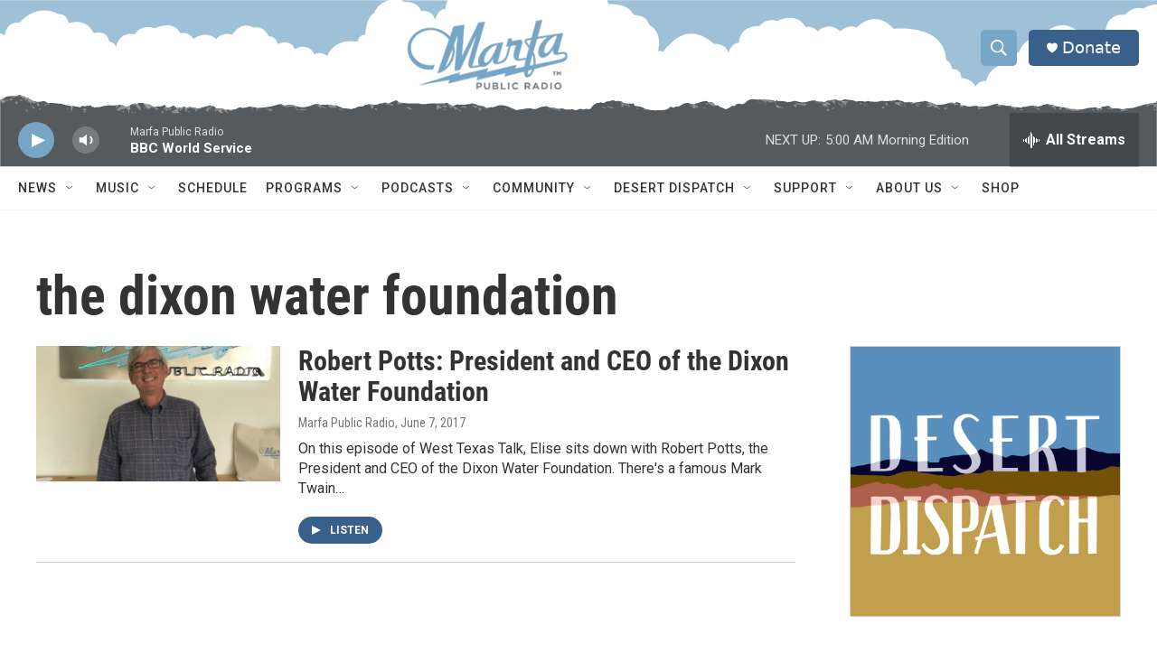

--- FILE ---
content_type: text/html; charset=utf-8
request_url: https://www.google.com/recaptcha/api2/aframe
body_size: 267
content:
<!DOCTYPE HTML><html><head><meta http-equiv="content-type" content="text/html; charset=UTF-8"></head><body><script nonce="UG1L8NyJbuulQbYr9R-hlA">/** Anti-fraud and anti-abuse applications only. See google.com/recaptcha */ try{var clients={'sodar':'https://pagead2.googlesyndication.com/pagead/sodar?'};window.addEventListener("message",function(a){try{if(a.source===window.parent){var b=JSON.parse(a.data);var c=clients[b['id']];if(c){var d=document.createElement('img');d.src=c+b['params']+'&rc='+(localStorage.getItem("rc::a")?sessionStorage.getItem("rc::b"):"");window.document.body.appendChild(d);sessionStorage.setItem("rc::e",parseInt(sessionStorage.getItem("rc::e")||0)+1);localStorage.setItem("rc::h",'1768809395011');}}}catch(b){}});window.parent.postMessage("_grecaptcha_ready", "*");}catch(b){}</script></body></html>